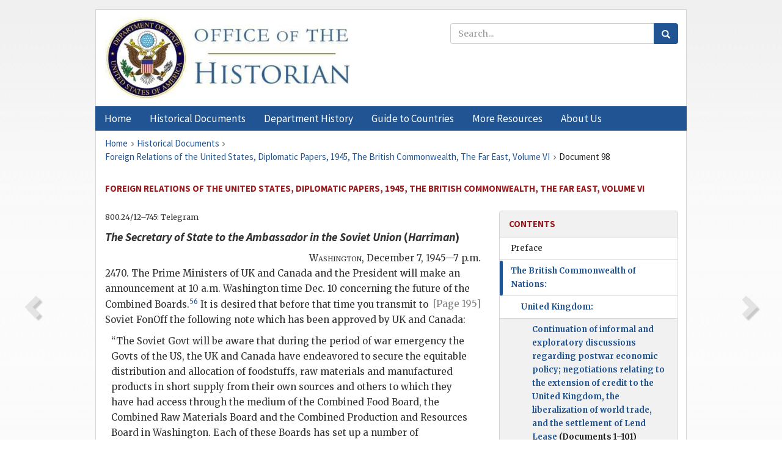

--- FILE ---
content_type: text/html;charset=utf-8
request_url: https://history.state.gov/historicaldocuments/frus1945v06/d98
body_size: 15873
content:
<!DOCTYPE html>
<html data-template="pages:app-root" lang="en" data-app=""><head><meta name="viewport" content="width=device-width, initial-scale=1.0"><meta name="description" content="history.state.gov 3.0 shell"><link href="/resources/images/favicon.ico" rel="shortcut icon"><script src="">(function(w,d,s,l,i){w[l]=w[l]||[];w[l].push({'gtm.start':
        new Date().getTime(),event:'gtm.js'});var f=d.getElementsByTagName(s)[0],
        j=d.createElement(s),dl=l!='dataLayer'?'&l='+l:'';j.async=true;j.src=
        'https://www.googletagmanager.com/gtm.js?id='+i+dl;f.parentNode.insertBefore(j,f);
        })(window,document,'script','dataLayer','GTM-WBD65RCC');</script><link href="/resources/css/all.css" rel="stylesheet" type="text/css"><title>Historical Documents - Office of the Historian</title></head><body id="body">
        <!-- Google Tag Manager (noscript) -->
        <noscript><iframe src="https://www.googletagmanager.com/ns.html?id=GTM-WBD65RCC" height="0" width="0" style="display:none;visibility:hidden"></iframe></noscript>
        <!-- End Google Tag Manager (noscript) -->
        <header class="hsg-header">
            <section class="hsg-grid hsg-header-inner">
                <div class="container hsg-header-content">
                    <div class="row">
                        <div class="col-sm-7">
                            <a href="/">
                                <img src="/resources/images/Office-of-the-Historian-logo_500x168.jpg" class="img-responsive" width="400" alt="Office of the Historian">
                            </a>
                        </div>
                        <div class="col-sm-5">
                            
                                <div class="banner__search">
                                    <div class="searchbox">
                                        <form action="/search" method="get" class="main-form" id="navigationSearchForm">
                                            <p class="form-group">
                                                <!-- Search: -->
                                                <input type="text" size="15" name="q" placeholder="Search..." class="form-control" id="search-box">
                                                <button type="submit" class="hsg-link-button search-button btn">
                                                    <i class="hsg-search-button-icon"></i>
                                                </button>
                                            </p>
                                        </form>
                                    </div>
                                </div>
                            
                        </div>
                    </div>
                </div>
            </section>
        </header>

        <nav role="navigation" class="hsg-nav navbar navbar-default">
            <div class="container hsg-nav-content">
                <div class="navbar-header">
                    <button type="button" class="navbar-toggle collapsed" data-toggle="collapse" data-target="#navbar-collapse-1" aria-expanded="false">
                        <span class="sr-only">Menu</span>
                        <i class="fa fa-bars"></i>
                        <span class="toggle-text">Menu</span>
                    </button>
                    <!--<a data-template="config:app-title" class="navbar-brand" href="./index.html">App Title</a>-->
                </div>
                <div class="navbar-collapse collapse" id="navbar-collapse-1">
                    <ul class="nav navbar-nav">
                        <li class="dropdown">
                            <a href="/" shape="rect">
                                <span>Home</span>
                            </a>
                        </li>
                        <li class="dropdown">
                            <a href="/historicaldocuments" class="dropdown-toggle" data-toggle="dropdown" role="button" aria-haspopup="true" aria-expanded="false">
                                <span>Historical Documents</span>
                            </a>
                            <ul class="dropdown-menu">
                                <li>
                                    <a href="/historicaldocuments">
                                        <em>Foreign Relations of the United States</em>
                                    </a>
                                </li>
                                <li>
                                    <a href="/historicaldocuments/about-frus">About the
                                            <em>Foreign Relations</em> Series</a>
                                </li>
                                <li>
                                    <a href="/historicaldocuments/status-of-the-series">Status
                                        of the <em>Foreign Relations</em> Series</a>
                                </li>
                                <li>
                                    <a href="/historicaldocuments/frus-history">History of the
                                            <em>Foreign Relations</em> Series</a>
                                </li>
                                <li>
                                    <a href="/historicaldocuments/ebooks">Ebooks Initiative</a>
                                </li>
                                <li>
                                    <a href="/historicaldocuments/quarterly-releases">Quarterly
                                        Releases</a>
                                </li>
                            </ul>
                        </li>
                        <li id="index_nav" class="dropdown">
                            <a href="/departmenthistory" class="dropdown-toggle" data-toggle="dropdown" role="button" aria-haspopup="true" aria-expanded="false">
                                <span>Department History</span>
                            </a>
                            <ul class="dropdown-menu">
                                <li>
                                    <a href="/departmenthistory">Overview</a>
                                </li>
                                <!--
                                <li>
                                    <a href="$app/departmenthistory/timeline">Administrative
                                        Timeline</a>
                                </li>
                                -->
                                <li>
                                    <a href="/departmenthistory/people/secretaries">Biographies
                                        of the Secretaries of State</a>
                                </li>
                                <li>
                                    <a href="/departmenthistory/people/principals-chiefs">Principal Officers and Chiefs of Mission</a>
                                </li>
                                <li>
                                    <a href="/departmenthistory/travels/secretary">Travels of
                                        the Secretary of State</a>
                                </li>
                                <li>
                                    <a href="/departmenthistory/travels/president">Travels of
                                        the President</a>
                                </li>
                                <li>
                                    <a href="/departmenthistory/visits">Visits by Foreign Heads
                                        of State</a>
                                </li>
                                <li>
                                    <a href="/departmenthistory/wwi">World War I and the
                                        Department</a>
                                </li>
                                <li>
                                    <a href="/departmenthistory/buildings">Buildings of the
                                        Department of State</a>
                                </li>
                                <li>
                                    <a href="/departmenthistory/diplomatic-couriers">U.S.
                                        Diplomatic Couriers</a>
                                </li>
                            </ul>
                        </li>
                        <li id="countries_nav" class="dropdown">
                            <a href="/countries" class="dropdown-toggle" data-toggle="dropdown" role="button" aria-haspopup="true" aria-expanded="false">
                                <span>Guide to Countries</span>
                            </a>
                            <ul class="dropdown-menu">
                                <li>
                                    <a href="/countries">Guide to Country Recognition and
                                        Relations</a>
                                </li>
                                <li>
                                    <a href="/countries/archives">World Wide Diplomatic Archives
                                        Index</a>
                                </li>
                            </ul>
                        </li>
                        <li id="resources_nav" class="dropdown">
                            <a href="" class="dropdown-toggle" data-toggle="dropdown" role="button" aria-haspopup="true" aria-expanded="false">
                                <span>More Resources</span>
                            </a>
                            <ul class="dropdown-menu">
                                <li>
                                    <a href="/tags">Browse Resources by Subject Tag</a>
                                </li>
                                <li>
                                    <a href="/conferences">Conferences</a>
                                </li>
                                <li>
                                    <a href="/about/contact-us">Contact Us</a>
                                </li>
                                <li>
                                    <a href="/developer">Developer Resources &amp; APIs</a>
                                </li>
                                <li>
                                    <a href="/education">Educational Resources</a>
                                </li>
                                <li>
                                    <a href="/about/faq">Frequently Asked Questions</a>
                                </li>
                                <li>
                                    <a href="/milestones">Key Milestones</a>
                                </li>
                                <li>
                                    <a href="/open">Open Government Initiative</a>
                                </li>
                                <li>
                                    <a href="/departmenthistory/short-history">A Short History
                                        of the Department</a>
                                </li>
                            </ul>
                        </li>
                        <li class="dropdown">
                            <a href="/about" shape="rect">
                                <span>About Us</span>
                            </a>
                        </li>
                    </ul>
                </div>
            </div>
        </nav>

        <div class="hsg-main">
            <section class="hsg-grid hsg-main-inner">
                <div class="container hsg-main-content">
                    <main id="content">
        <div>
            <div class="row">
                <nav class="hsg-breadcrumb hsg-breadcrumb--wrap" aria-label="breadcrumbs"><ol vocab="http://schema.org/" typeof="BreadcrumbList" class="hsg-breadcrumb__list"><li class="hsg-breadcrumb__list-item" property="itemListElement" typeof="ListItem"><a href="/" class="hsg-breadcrumb__link" property="item" typeof="WebPage"><span property="name">Home</span></a></li><li class="hsg-breadcrumb__list-item" property="itemListElement" typeof="ListItem"><a href="/historicaldocuments" class="hsg-breadcrumb__link" property="item" typeof="WebPage"><span property="name">Historical Documents</span></a></li><li class="hsg-breadcrumb__list-item" property="itemListElement" typeof="ListItem"><a href="/historicaldocuments/frus1945v06" class="hsg-breadcrumb__link" property="item" typeof="WebPage"><span property="name">Foreign Relations of the United States, Diplomatic Papers, 1945, The British Commonwealth, The Far East, Volume VI</span></a></li><li class="hsg-breadcrumb__list-item" property="itemListElement" typeof="ListItem"><a href="/historicaldocuments/frus1945v06/d98" class="hsg-breadcrumb__link" property="item" typeof="WebPage" aria-current="page"><span property="name">Document 98</span></a></li></ol></nav>
            </div>
            <div class="row">
                <div class="hsg-navigation-wrapper">
                    <h2 class="hsg-navigation-title" id="navigation-title">Foreign Relations of the United States, Diplomatic Papers,
                    1945, The British Commonwealth, The Far East, Volume VI</h2>
                </div>
            </div>
            <div class="row">
                <a data-doc="frus1945v06.xml" data-root="1.7.4.4.8.8.240" data-current="1.7.4.4.8.8.242" class="page-nav nav-prev" data-template="pages:navigation-link" data-template-direction="previous" href="/historicaldocuments/frus1945v06/d97">
                    <i class="glyphicon glyphicon-chevron-left"></i>
                </a>
                <a data-doc="frus1945v06.xml" data-root="1.7.4.4.8.8.244" data-current="1.7.4.4.8.8.242" class="page-nav nav-next" data-template="pages:navigation-link" data-template-direction="next" href="/historicaldocuments/frus1945v06/d99">
                    <i class="glyphicon glyphicon-chevron-right"></i>
                </a>
                <div class="hsg-width-main">
                    <div id="content-inner">
                        <div id="content-container">
                            <div class="content"><style type="text/css">.document_right {
   display: inline; float: right;
}

</style><div class="tei-div3" id="d98">
                            <p class="tei-note2 inline">800.24/12–745: Telegram</p>
                            <h4 class="tei-head7">
                                <span class="tei-hi2 font-italic italic">The <span class="tei-gloss">Secretary of State</span>
                                    to the Ambassador in the Soviet Union</span> (<span class="tei-persName"><span class="tei-hi2 font-italic italic">Harriman</span></span>)</h4>
                            <div class="tei-opener">
                                <div class="tei-dateline">
                                    <span class="tei-placeName">
                                        <span class="tei-hi3 font-smallcaps smallcaps">Washington</span></span>, <span class="tei-date">December 7, 1945—7 p.m.</span>
                                </div>
                            </div>
                            <p class="tei-p3">2470. The Prime Ministers of UK and Canada and the President will
                                make an announcement at 10 a.m. Washington time Dec. 10 concerning
                                the future of the Combined Boards.<span id="fnref:1.7.4.4.8.8.242.14.2"><a href="#fn:1.7.4.4.8.8.242.14.2" class="note" rel="footnote">56</a></span> It is desired that <a href="pg_195" id="pg_195" class="tei-pb1 hsg-facsilime-link" target="_self" rel="nofollow">
            [Page 195]
        </a> before that time you transmit to
                                Soviet FonOff the following note which has been approved by UK and
                                Canada: <div class="tei-quote2 blockquote">
                                    <p class="tei-p3">“The Soviet Govt will be aware that during the period of war
                                        emergency the Govts of the US, the UK and Canada have
                                        endeavored to secure the equitable distribution and
                                        allocation of foodstuffs, raw materials and manufactured
                                        products in short supply from their own sources and others
                                        to which they have had access through the medium of the
                                        Combined Food Board, the Combined Raw Materials Board and
                                        the Combined Production and Resources Board in Washington.
                                        Each of these Boards has set up a number of subcommittees
                                        concerned with particular commodities in short supply. Many
                                        countries with a major interest in the commodity concerned
                                        have been brought into close association with the work of
                                        these committees if their relationship with the Boards had
                                        not already been effected in some other way. Thus, for
                                        example, under the quadripartite Protocol<span id="fnref:1.7.4.4.8.8.242.14.6.3.2"><a href="#fn:1.7.4.4.8.8.242.14.6.3.2" class="note" rel="footnote">57</a></span>
                                        between the US, Soviet Union, UK and Canada any Soviet
                                        requests for supplies from sources within the purview of the
                                        Boards were sponsored before the Boards by the member
                                        country on which the request was placed.</p>
                                    <p class="tei-p3">It is the view of the three Govts that the Boards have
                                        performed an invaluable role in assembling facts, securing
                                        increased production and ensuring efficient distribution of
                                        commodities essential to the warmaking capacity and civilian
                                        economy of the United Nations. With the termination of the
                                        war, however, the time has come to review the work of the
                                        Boards and to determine what part of their functions can be
                                        considered unnecessary or inappropriate in conditions of
                                        peace. The conclusion has been reached that the number of
                                        industrial commodities which remain in critical supply and
                                        which can be effectively allocated is not such as to justify
                                        the maintenance of the Combined Raw Materials Board and the
                                        Combined Production and Resources Board after Dec 31, 1945,
                                        on which date they will accordingly terminate. Difficult
                                        supply conditions still persist, however, in rubber, tin,
                                        coal, hides, skins and leather, and broad-woven cotton goods
                                        and cotton yarn. It is accordingly being proposed by the
                                        Boards to the subcommittees concerned with these commodities
                                        that they should continue to operate for such further period
                                        as may be necessary in the light of supply conditions. As
                                        from Jan 1, 1946, therefore, it is expected that these five
                                        committees will make themselves responsible for the
                                        continued allocation of such supplies of the commodities in
                                        question as are available to the associated Govts. For
                                        practical reasons, and in view of the temporary character of
                                        the arrangements, they will continue to conduct their
                                        business in Washington (and London in the case of the London
                                        Coal Committee). With the disappearance of the Boards, the
                                        responsibility for making procedural arrangements and for
                                        adding to their membership any countries which it may be
                                        desirable to associate with the arrangements <a href="pg_196" id="pg_196" class="tei-pb1 hsg-facsilime-link" target="_self" rel="nofollow">
            [Page 196]
        </a> by reason of their interest,
                                        whether as major producers or major consumers, in the
                                        commodities concerned, will naturally devolve upon the
                                        Committees themselves.</p>
                                    <p class="tei-p3">In the field of agricultural products there remain a much
                                        larger number of commodities in critical short supply. These
                                        comprise beans and peas, cereals, citric and tartaric acid,
                                        cocoa and spices, dairy products, essential oils, fats and
                                        oils, feedstuffs, fishery products, dried fruits, meat and
                                        meat products, rice, seeds, sugar, vitamins, tea and
                                        fertilizers. In view of the inter-relationship of many of
                                        these commodities, it has been thought impracticable to
                                        place the committees of the Combined Food Board concerned
                                        with them on an independent basis at this stage, and the
                                        three member countries have accordingly reached the
                                        conclusion that it will be in the interest of all concerned
                                        to prolong the life of the Combined Food Board for a further
                                        period. It is anticipated that the Board will be dissolved
                                        on June 30, 1946, or sooner if conditions permit. After its
                                        termination any food commodity committees which continue to
                                        be necessary for supply reasons will operate independently,
                                        as is proposed for the industrial material committees after
                                        Jan. 1. Meanwhile, however, the subcommittees of the Board,
                                        with which other countries are already associated as
                                        members, will continue the policy of enlarging their
                                        membership where this seems desirable.</p>
                                    <p class="tei-p3">The Govt of the US, by agreement with the Govts of the UK and
                                        Canada, has thought it appropriate to explain to the Govt of
                                        the Soviet Union in detail the arrangements proposed for the
                                        allocation after the end of 1945 of these particular
                                        commodities which remain in short supply. The three Govts
                                        would be glad to receive any observations which the Govt of
                                        the Soviet Union may wish to make in connection with the
                                        present communication and to be informed of any interest
                                        which the Govt of the Soviet Union may have in the work of
                                        these committees.”</p>
                                </div>
                            </p>
                            <p class="tei-p3">Please inform UK and Canadian representatives of the fact that you
                                are transmitting this note on behalf of our three governments.</p>
                            <div class="tei-closer">
                                <div class="tei-signed1">
                                    <span class="tei-hi3 font-smallcaps smallcaps">Byrnes</span>
                                </div>
                            </div>
                        </div><div class="footnotes"><ol><li class="footnote" id="fn:1.7.4.4.8.8.242.14.2" value="56"><span class="fn-content">Department of State <span class="tei-hi2 font-italic italic">Bulletin</span>, December
                                    16, 1945, p. 975.</span><a href="#fnref:1.7.4.4.8.8.242.14.2" class="fn-back">↩</a></li><li class="footnote" id="fn:1.7.4.4.8.8.242.14.6.3.2" value="57"><span class="fn-content">The Fourth (Ottawa) Protocol, covering
                                            the period from July 1, 1944, to June 30, 1945, was
                                            signed on April 17, 1945, by the United States, United
                                            Kingdom, Canada, and the Soviet Union. For text, see
                                            Department of State, <span class="tei-hi2 font-italic italic">Soviet Supply
                                                Protocols</span>, pp. 89–156. The announcement of the
                                            signature made in Ottawa on April 20, 1945, is printed
                                            in Department of State <span class="tei-hi2 font-italic italic">Bulletin</span>,
                                            April 22, 1945, p. 723. Far documentation on conclusion
                                            of wartime assistance from the United States for the
                                            Soviet Union, and consideration of a supplementary see
                                                <a href="/historicaldocuments/frus1945v05/pg_937">vol. <span class="tei-hi3 font-smallcaps smallcaps">v</span>, pp. 937</a> ff.</span><a href="#fnref:1.7.4.4.8.8.242.14.6.3.2" class="fn-back">↩</a></li></ol></div></div>
                        </div>
                    </div>
                </div>
                <div class="hsg-width-sidebar"><aside class="hsg-aside--static">
                    
                    <div id="media-download"></div>

                    <div class="hsg-panel hsg-toc">
   <div class="hsg-panel-heading hsg-toc__header">
      <h4 class="hsg-sidebar-title">Contents</h4>
   </div>
   <nav aria-label="Side navigation">
      <ul class="hsg-toc__chapters">
         <li class="hsg-toc__chapters__item">
            <a data-template="toc:highlight-current" class="" href="/historicaldocuments/frus1945v06/preface">Preface</a>
         </li>
         <li class="hsg-toc__chapters__item js-accordion">
            <a data-template="toc:highlight-current" class="hsg-current" href="/historicaldocuments/frus1945v06/comp1">The British Commonwealth of Nations:</a>
            <ul class="hsg-toc__chapters__nested">
               <li class="hsg-toc__chapters__item js-accordion">
                  <a data-template="toc:highlight-current" class="hsg-current" href="/historicaldocuments/frus1945v06/ch1">United Kingdom:</a>
                  <ul class="hsg-toc__chapters__nested">
                     <li class="hsg-toc__chapters__item">
                        <a data-template="toc:highlight-current" class="hsg-current" href="/historicaldocuments/frus1945v06/ch1subch1">Continuation of informal and exploratory discussions regarding postwar
                            economic policy; negotiations relating to the extension of credit to the
                            United Kingdom, the liberalization of world trade, and the settlement of
                            Lend Lease
                        <span> (Documents 1–101)</span>
                        </a>
                     </li>
                     <li class="hsg-toc__chapters__item">
                        <a data-template="toc:highlight-current" class="" href="/historicaldocuments/frus1945v06/ch1subch2">Representations by the United States to the United Kingdom for support
                            in obtaining overseas bases<span> (Documents 102–110)</span>
                        </a>
                     </li>
                     <li class="hsg-toc__chapters__item">
                        <a data-template="toc:highlight-current" class="" href="/historicaldocuments/frus1945v06/ch1subch3">Discussions leading to an interim arrangement on commercial air
                            services between the United States and the United Kingdom
                        <span> (Documents 111–126)</span>
                        </a>
                     </li>
                     <li class="hsg-toc__chapters__item">
                        <a data-template="toc:highlight-current" class="" href="/historicaldocuments/frus1945v06/ch1subch4">Assurances sought by the United States that the United Kingdom would
                            not oppose efforts by the United States to conclude bilateral civil air
                            transport agreements with various governments in the Near and Middle
                            East</a>
                     </li>
                     <li class="hsg-toc__chapters__item">
                        <a data-template="toc:highlight-current" class="" href="/historicaldocuments/frus1945v06/ch1subch5">Revised Anglo-American petroleum agreement signed at London, September
                            24, 1945</a>
                     </li>
                     <li class="hsg-toc__chapters__item">
                        <a data-template="toc:highlight-current" class="" href="/historicaldocuments/frus1945v06/ch1subch6">Agreement between the United States and the United Kingdom on the use
                            and disposition of recaptured vessels</a>
                     </li>
                     <li class="hsg-toc__chapters__item">
                        <a data-template="toc:highlight-current" class="" href="/historicaldocuments/frus1945v06/ch1subch7">Telecommunications agreement between the United States, the United
                            Kingdom, Canada, Australia, New Zealand, the Union of South Africa,
                            India, and Southern Rhodesia</a>
                     </li>
                     <li class="hsg-toc__chapters__item">
                        <a data-template="toc:highlight-current" class="" href="/historicaldocuments/frus1945v06/ch1subch8">Convention between the United States and the United Kingdom for the
                            avoidance of double taxation on estates</a>
                     </li>
                     <li class="hsg-toc__chapters__item">
                        <a data-template="toc:highlight-current" class="" href="/historicaldocuments/frus1945v06/ch1subch9">Convention between the United States and the United Kingdom for the
                            avoidance of double taxation on income</a>
                     </li>
                     <li class="hsg-toc__chapters__item">
                        <a data-template="toc:highlight-current" class="" href="/historicaldocuments/frus1945v06/ch1subch10">Work of the Combined Food Board, the Combined Raw Materials Board, and
                            the Combined Production and Resources Board</a>
                     </li>
                  </ul>
               </li>
               <li class="hsg-toc__chapters__item js-accordion">
                  <a data-template="toc:highlight-current" class="" href="/historicaldocuments/frus1945v06/ch2">Australia:</a>
                  <ul class="hsg-toc__chapters__nested">
                     <li class="hsg-toc__chapters__item">
                        <a data-template="toc:highlight-current" class="" href="/historicaldocuments/frus1945v06/ch2subch1">Agreement between the United States and Australia regarding certain
                            problems of marine transportation and litigation, signed at Canberra,
                            March 8, 1945</a>
                     </li>
                  </ul>
               </li>
               <li class="hsg-toc__chapters__item js-accordion">
                  <a data-template="toc:highlight-current" class="" href="/historicaldocuments/frus1945v06/ch3">Canada:
                    </a>
                  <ul class="hsg-toc__chapters__nested">
                     <li class="hsg-toc__chapters__item">
                        <a data-template="toc:highlight-current" class="" href="/historicaldocuments/frus1945v06/ch3subch1">Agreement between the United States and Canada relating to flights of
                            military aircraft</a>
                     </li>
                     <li class="hsg-toc__chapters__item">
                        <a data-template="toc:highlight-current" class="" href="/historicaldocuments/frus1945v06/ch3subch2">Air transport services agreement between the United States and
                            Canada</a>
                     </li>
                     <li class="hsg-toc__chapters__item">
                        <a data-template="toc:highlight-current" class="" href="/historicaldocuments/frus1945v06/ch3subch3">Agreement between the United States and Canada on reconversion of
                            industry; cooperation in transition from war to peace</a>
                     </li>
                     <li class="hsg-toc__chapters__item">
                        <a data-template="toc:highlight-current" class="" href="/historicaldocuments/frus1945v06/ch3subch4">Agreement between the United States and Canada on Canol Project:
                            arrangement for evaluation of all facilities</a>
                     </li>
                     <li class="hsg-toc__chapters__item">
                        <a data-template="toc:highlight-current" class="" href="/historicaldocuments/frus1945v06/ch3subch5">Agreement between the United States and Canada on Canol Project:
                            waiver by Canada of certain rights relating to crude oil
                            facilities</a>
                     </li>
                  </ul>
               </li>
               <li class="hsg-toc__chapters__item js-accordion">
                  <a data-template="toc:highlight-current" class="" href="/historicaldocuments/frus1945v06/ch4">India:</a>
                  <ul class="hsg-toc__chapters__nested">
                     <li class="hsg-toc__chapters__item">
                        <a data-template="toc:highlight-current" class="" href="/historicaldocuments/frus1945v06/ch4subch1">Interest of the United States in the political situation in India
                        <span> (Documents 127–134)</span>
                        </a>
                     </li>
                     <li class="hsg-toc__chapters__item">
                        <a data-template="toc:highlight-current" class="" href="/historicaldocuments/frus1945v06/ch4subch2">Questions related to the status of the representation of the United
                            States in India and the representation of India in the United
                                States
                        <span> (Documents 135–145)</span>
                        </a>
                     </li>
                     <li class="hsg-toc__chapters__item">
                        <a data-template="toc:highlight-current" class="" href="/historicaldocuments/frus1945v06/ch4subch3">Proposals for discussions regarding Lend-Lease termination and
                            settlement, and the disposal of surplus United States property located
                            within India<span> (Documents 146–148)</span>
                        </a>
                     </li>
                     <li class="hsg-toc__chapters__item">
                        <a data-template="toc:highlight-current" class="" href="/historicaldocuments/frus1945v06/ch4subch4">Representations to India regarding the position of American exports in
                            the Indian market; proposal by the United States for resumption of
                            negotiations for a treaty of commerce and navigation
                        <span> (Documents 149–157)</span>
                        </a>
                     </li>
                     <li class="hsg-toc__chapters__item">
                        <a data-template="toc:highlight-current" class="" href="/historicaldocuments/frus1945v06/ch4subch5">Removal of certain restrictions in the Immigration and Naturalization
                            Laws of the United States, as they related to the people of India<span> (Documents 158–168)</span>
                        </a>
                     </li>
                     <li class="hsg-toc__chapters__item">
                        <a data-template="toc:highlight-current" class="" href="/historicaldocuments/frus1945v06/ch4subch6">Proposal by the United States for an air transport agreement with
                                India
                        </a>
                     </li>
                  </ul>
               </li>
               <li class="hsg-toc__chapters__item js-accordion">
                  <a data-template="toc:highlight-current" class="" href="/historicaldocuments/frus1945v06/ch5">Ireland:</a>
                  <ul class="hsg-toc__chapters__nested">
                     <li class="hsg-toc__chapters__item">
                        <a data-template="toc:highlight-current" class="" href="/historicaldocuments/frus1945v06/ch5subch1">Agreement between the United States and Ireland relating to air
                            transport services</a>
                     </li>
                  </ul>
               </li>
               <li class="hsg-toc__chapters__item js-accordion">
                  <a data-template="toc:highlight-current" class="" href="/historicaldocuments/frus1945v06/ch6">Union of South Africa:</a>
                  <ul class="hsg-toc__chapters__nested">
                     <li class="hsg-toc__chapters__item">
                        <a data-template="toc:highlight-current" class="" href="/historicaldocuments/frus1945v06/ch6subch1">Agreement between the United States and the Union of South Africa on
                            postwar economic settlements</a>
                     </li>
                     <li class="hsg-toc__chapters__item">
                        <a data-template="toc:highlight-current" class="" href="/historicaldocuments/frus1945v06/ch6subch2">Agreement between the United States and the Union of South Africa on
                            mutual aid</a>
                     </li>
                  </ul>
               </li>
            </ul>
         </li>
         <li class="hsg-toc__chapters__item js-accordion">
            <a data-template="toc:highlight-current" class="" href="/historicaldocuments/frus1945v06/comp2">The Far East:</a>
            <ul class="hsg-toc__chapters__nested">
               <li class="hsg-toc__chapters__item">
                  <a data-template="toc:highlight-current" class="" href="/historicaldocuments/frus1945v06/ch7">China</a>
               </li>
               <li class="hsg-toc__chapters__item js-accordion">
                  <a data-template="toc:highlight-current" class="" href="/historicaldocuments/frus1945v06/ch8">French Indochina:</a>
                  <ul class="hsg-toc__chapters__nested">
                     <li class="hsg-toc__chapters__item">
                        <a data-template="toc:highlight-current" class="" href="/historicaldocuments/frus1945v06/ch8subch1">Discussions regarding the future status of French Indochina and French
                            participation in its liberation from Japanese occupation
                        <span> (Documents 169–192)</span>
                        </a>
                     </li>
                  </ul>
               </li>
               <li class="hsg-toc__chapters__item js-accordion">
                  <a data-template="toc:highlight-current" class="" href="/historicaldocuments/frus1945v06/ch9">Japan:</a>
                  <ul class="hsg-toc__chapters__nested">
                     <li class="hsg-toc__chapters__item">
                        <a data-template="toc:highlight-current" class="" href="/historicaldocuments/frus1945v06/ch9subch1">Japanese treatment of American prisoners of war and civilian
                                internees
                        <span> (Documents 193–276)</span>
                        </a>
                     </li>
                     <li class="hsg-toc__chapters__item">
                        <a data-template="toc:highlight-current" class="" href="/historicaldocuments/frus1945v06/ch9subch2">Efforts by the United States to send financial and other assistance to
                            American nationals held by Japan
                        <span> (Documents 277–292)</span>
                        </a>
                     </li>
                     <li class="hsg-toc__chapters__item">
                        <a data-template="toc:highlight-current" class="" href="/historicaldocuments/frus1945v06/ch9subch3">Efforts by the United States to arrange a third exchange of American
                            and Japanese nationals
                        <span> (Documents 293–300)</span>
                        </a>
                     </li>
                     <li class="hsg-toc__chapters__item">
                        <a data-template="toc:highlight-current" class="" href="/historicaldocuments/frus1945v06/ch9subch4">Protests by the United States against Japanese attacks on hospital
                            ships<span> (Document 301)</span>
                        </a>
                     </li>
                     <li class="hsg-toc__chapters__item">
                        <a data-template="toc:highlight-current" class="" href="/historicaldocuments/frus1945v06/ch9subch5">Protests by the United States against attacks by Japanese naval forces
                            on survivors of torpedoed American merchant vessels
                        <span> (Documents 302–304)</span>
                        </a>
                     </li>
                     <li class="hsg-toc__chapters__item">
                        <a data-template="toc:highlight-current" class="" href="/historicaldocuments/frus1945v06/ch9subch6">The treatment of Japanese nationals by the United States
                        <span> (Documents 305–315)</span>
                        </a>
                     </li>
                     <li class="hsg-toc__chapters__item">
                        <a data-template="toc:highlight-current" class="" href="/historicaldocuments/frus1945v06/ch9subch7">Protests by Japan against attacks by the United States on hospital
                            ships and other ships
                        <span> (Documents 316–327)</span>
                        </a>
                     </li>
                     <li class="hsg-toc__chapters__item">
                        <a data-template="toc:highlight-current" class="" href="/historicaldocuments/frus1945v06/ch9subch8">Sinking by a United States submarine of the Japanese ship Awa Maru while returning to Japan under
                            safe conduct<span> (Documents 328–332)</span>
                        </a>
                     </li>
                     <li class="hsg-toc__chapters__item">
                        <a data-template="toc:highlight-current" class="" href="/historicaldocuments/frus1945v06/ch9subch9">Protests by Japan against the bombing of allegedly nonmilitary
                                objectives, including
                            the atomic bombing of Hiroshima<span> (Documents 333–339)</span>
                        </a>
                     </li>
                     <li class="hsg-toc__chapters__item">
                        <a data-template="toc:highlight-current" class="" href="/historicaldocuments/frus1945v06/ch9subch10">Reports of unofficial suggestions from Japanese sources that Japan was
                            ready to make peace
                        <span> (Documents 340–367)</span>
                        </a>
                     </li>
                     <li class="hsg-toc__chapters__item">
                        <a data-template="toc:highlight-current" class="" href="/historicaldocuments/frus1945v06/ch9subch11">Postwar policy planning in regard to Japan and areas under Japanese
                                control
                        <span> (Documents 368–400)</span>
                        </a>
                     </li>
                     <li class="hsg-toc__chapters__item js-accordion">
                        <a data-template="toc:highlight-current" class="" href="/historicaldocuments/frus1945v06/ch9subch12">Surrender of Japan, occupation and control, war crimes, and war claims
                            and reparations:</a>
                        <ul class="hsg-toc__chapters__nested">
                           <li class="hsg-toc__chapters__item">
                              <a data-template="toc:highlight-current" class="" href="/historicaldocuments/frus1945v06/ch9subsubch1">I. The surrender of Japan: Japanese
                                acceptance, August 14, of the Potsdam Declaration of July 26; preparations for signature of surrender
                                instrument on September 2<span> (Documents 401–488)</span>
                              </a>
                           </li>
                           <li class="hsg-toc__chapters__item">
                              <a data-template="toc:highlight-current" class="" href="/historicaldocuments/frus1945v06/ch9subsubch2">II. Occupation and control of Japan, September 2–December 31,
                                    1945
                            <span> (Documents 489–650)</span>
                              </a>
                           </li>
                           <li class="hsg-toc__chapters__item">
                              <a data-template="toc:highlight-current" class="" href="/historicaldocuments/frus1945v06/ch9subsubch3">III. Apprehension and punishment of Japanese war criminals
                            <span> (Documents 651–726)</span>
                              </a>
                           </li>
                           <li class="hsg-toc__chapters__item">
                              <a data-template="toc:highlight-current" class="" href="/historicaldocuments/frus1945v06/ch9subsubch4">IV. War claims and reparations
                            <span> (Documents 727–754)</span>
                              </a>
                           </li>
                        </ul>
                     </li>
                     <li class="hsg-toc__chapters__item">
                        <a data-template="toc:highlight-current" class="" href="/historicaldocuments/frus1945v06/ch9subch13">Relinquishment by the Swiss Government of representation of American
                            interests in Japan and Japanese-occupied territory<span> (Document 755)</span>
                        </a>
                     </li>
                  </ul>
               </li>
               <li class="hsg-toc__chapters__item js-accordion">
                  <a data-template="toc:highlight-current" class="" href="/historicaldocuments/frus1945v06/ch10">Korea:</a>
                  <ul class="hsg-toc__chapters__nested">
                     <li class="hsg-toc__chapters__item">
                        <a data-template="toc:highlight-current" class="" href="/historicaldocuments/frus1945v06/ch10subch1">Policies of the United States toward Korea<span> (Documents 756–851)</span>
                        </a>
                     </li>
                  </ul>
               </li>
               <li class="hsg-toc__chapters__item js-accordion">
                  <a data-template="toc:highlight-current" class="" href="/historicaldocuments/frus1945v06/ch11">Netherlands East Indies:</a>
                  <ul class="hsg-toc__chapters__nested">
                     <li class="hsg-toc__chapters__item">
                        <a data-template="toc:highlight-current" class="" href="/historicaldocuments/frus1945v06/ch11subch1">Interest of the United States in political developments in the
                            Netherlands East Indies following the defeat of Japan
                        <span> (Documents 852–877)</span>
                        </a>
                     </li>
                  </ul>
               </li>
               <li class="hsg-toc__chapters__item js-accordion">
                  <a data-template="toc:highlight-current" class="" href="/historicaldocuments/frus1945v06/ch12">Philippine Commonwealth:</a>
                  <ul class="hsg-toc__chapters__nested">
                     <li class="hsg-toc__chapters__item">
                        <a data-template="toc:highlight-current" class="" href="/historicaldocuments/frus1945v06/ch12subch1">Reaffirmation of the promise by the United States to grant
                            independence to the Philippines; reestablishment of authority of the
                            Commonwealth Government in the Philippines; appointment of United States
                            High Commissioner<span> (Documents 878–886)</span>
                        </a>
                     </li>
                     <li class="hsg-toc__chapters__item">
                        <a data-template="toc:highlight-current" class="" href="/historicaldocuments/frus1945v06/ch12subch2">Preliminary understanding with the Philippine Commonwealth for
                            acquisition by the United States of military and naval bases in the
                            Philippines<span> (Documents 887–893)</span>
                        </a>
                     </li>
                     <li class="hsg-toc__chapters__item">
                        <a data-template="toc:highlight-current" class="" href="/historicaldocuments/frus1945v06/ch12subch3">Participation by the United States in measures for the relief and
                            rehabilitation of the Philippines
                        <span> (Documents 894–896)</span>
                        </a>
                     </li>
                     <li class="hsg-toc__chapters__item">
                        <a data-template="toc:highlight-current" class="" href="/historicaldocuments/frus1945v06/ch12subch4">Measures by the United States to define trade relations between the
                            United States and the Philippines after Philippine independence<span> (Documents 897–901)</span>
                        </a>
                     </li>
                     <li class="hsg-toc__chapters__item">
                        <a data-template="toc:highlight-current" class="" href="/historicaldocuments/frus1945v06/ch12subch5">Opposition by the United States to measures of the Philippine
                            Commonwealth discriminating against foreign nationals<span> (Documents 902–909)</span>
                        </a>
                     </li>
                     <li class="hsg-toc__chapters__item">
                        <a data-template="toc:highlight-current" class="" href="/historicaldocuments/frus1945v06/ch12subch6">Interest of the United States in the prosecution by the Philippine
                            Commonwealth of persons in the Philippines for collaborating with Japan
                            during wartime<span> (Documents 910–915)</span>
                        </a>
                     </li>
                     <li class="hsg-toc__chapters__item">
                        <a data-template="toc:highlight-current" class="" href="/historicaldocuments/frus1945v06/ch12subch7">Assistance by the United States to the Philippine Commonwealth in
                            training personnel for the Philippine foreign service
                        <span> (Documents 916–919)</span>
                        </a>
                     </li>
                  </ul>
               </li>
               <li class="hsg-toc__chapters__item js-accordion">
                  <a data-template="toc:highlight-current" class="" href="/historicaldocuments/frus1945v06/ch13">Siam:
                    </a>
                  <ul class="hsg-toc__chapters__nested">
                     <li class="hsg-toc__chapters__item">
                        <a data-template="toc:highlight-current" class="" href="/historicaldocuments/frus1945v06/ch13subch1">Policies of the United States toward Siam<span> (Documents 920–1042)</span>
                        </a>
                     </li>
                  </ul>
               </li>
            </ul>
         </li>
         <li class="hsg-toc__chapters__item">
            <a data-template="toc:highlight-current" class="" href="/historicaldocuments/frus1945v06/index">Index
                </a>
         </li>
      </ul>
   </nav>
</div>

                    <div>
                        <div class="hsg-panel" id="person-panel" style="display: none">
                            <div class="hsg-panel-heading">
                                <h4 class="hsg-sidebar-title">Persons</h4>
                            </div>
                            <div class="hsg-list-group"></div>
                        </div>
                        <div class="hsg-panel" id="gloss-panel" style="display: none">
                            <div class="hsg-panel-heading">
                                <h4 class="hsg-sidebar-title">Abbreviations &amp; Terms</h4>
                            </div>
                            <div class="hsg-list-group"></div>
                        </div>
                    </div>
                </aside><aside id="sections" class="hsg-aside--section"><div class="hsg-panel"><div class="hsg-panel-heading"><h2 class="hsg-sidebar-title">Historical Documents</h2></div><ul class="hsg-list-group"><li class="hsg-list-group-item"><a href="/historicaldocuments/about-frus"><span property="name">About the <em>Foreign Relations</em> Series</span></a></li><li class="hsg-list-group-item"><a href="/historicaldocuments/status-of-the-series"><span property="name">Status of the <em>Foreign Relations</em> Series</span></a></li><li class="hsg-list-group-item"><a href="/historicaldocuments/frus-history"><span property="name">History of the <em>Foreign Relations</em> Series</span></a></li><li class="hsg-list-group-item"><a href="/historicaldocuments/ebooks"><span property="name"><em>Foreign Relations</em> Ebooks</span></a></li><li class="hsg-list-group-item"><a href="/historicaldocuments/other-electronic-resources"><span property="name">Other Electronic Resources</span></a></li><li class="hsg-list-group-item"><a href="/historicaldocuments/guide-to-sources-on-vietnam-1969-1975"><span property="name">Guide to Sources on Vietnam, 1969-1975</span></a></li><li class="hsg-list-group-item"><a href="/historicaldocuments/citing-frus"><span property="name">Citing the <em>Foreign Relations</em> series</span></a></li></ul></div></aside></div>
            </div>
        </div>
    </main>
                    <!--
                    <section class="" data-template="pages:unless-asides">
                        <button title="Cite this resource" class="hsg-cite__button">Cite this resource</button>
                    </section>
                    -->
                </div>
            </section>
        </div>

        <footer class="hsg-footer">
            <section class="hsg-grid hsg-footer-top">
                <div class="container">
                    <nav class="row">
                        <ul class="hsg-footer-list">
                            <h4>Learn more</h4>
                            <li>
                                <a href="/">Home</a>
                            </li>
                            <li>
                                <a href="/search">Search</a>
                            </li>
                            <li>
                                <a href="/about/faq">FAQ</a>
                            </li>
                        </ul>

                        <ul class="hsg-footer-list">
                            <h4>Topics</h4>
                            <li>
                                <a href="/historicaldocuments/">Historical Documents</a>
                            </li>
                            <li>
                                <a href="/departmenthistory/">Department History</a>
                            </li>
                            <li>
                                <a href="/countries/">Countries</a>
                            </li>
                        </ul>
                        <ul class="hsg-footer-list">
                            <h4>Contact</h4>
                            <li>
                                <a href="/about/">About Us</a>
                            </li>
                            <li>
                                <a href="/about/contact-us">Contact Us</a>
                            </li>
                        </ul>

                        <ul class="hsg-footer-list">
                            <h4>Policies</h4>
                            <li>
                                <a href="https://www.state.gov/section-508-accessibility-statement/">Accessibility Statement</a>
                            </li>
                            <li>
                                <a href="https://www.state.gov/privacy-policy/">Privacy Policy</a>
                            </li>
                            <li>
                                <a href="https://www.state.gov/external-link-policy-and-disclaimers/">External Link Policy</a>
                            </li>
                            <li>
                                <a href="https://www.state.gov/copyright-information/">Copyright
                                    Information</a>
                            </li>
                            <li>
                                <a href="/about/content-warning">Content Warning</a>
                            </li>
                        </ul>
                    </nav>
                </div>
            </section>

            <section class="hsg-grid hsg-footer-bottom">
                <div class="container">
                    <div class="row">
                        <address class="col-xs-12 col-sm-12 col-md-12">
                            <h4>Office of the Historian, Shared Knowledge Services, Bureau of Administration <br>
                                <a href="https://www.state.gov">United States Department of
                                State</a></h4>
                            <p>
                                <a href="mailto:history@state.gov">history@state.gov</a>
                            </p>
                            <p>Phone: <a href="tel:+1-202-955-0200">202-955-0200</a></p>
                        </address>
                    </div>
                </div>
            </section>
            
            <section class="hsg-grid hsg-footer-nether">
                <div class="container">
                    <div class="row">
                        <p><a href="mailto:history@state.gov?subject=Error%20on%20page%20%60%2Fexist%2Fapps%2Fhsg-shell%2Fhistoricaldocuments%2Ffrus1945v06%2Fd98%60&amp;body=%0D%0A_________________________________________________________%0D%0APlease%20provide%20any%20additional%20information%20above%20this%20line%0D%0A%0D%0ARequested%20URL%3A%0D%0A%09https%3A%2F%2Fhistory.state.gov%2Fexist%2Fapps%2Fhsg-shell%2Fhistoricaldocuments%2Ffrus1945v06%2Fd98%0D%0A%0D%0AParameters%3A%0D%0A%09publication-id%3A%20%20frus%0D%0A%09section-id%3A%20%20d98%0D%0A%09requested-url%3A%20%20https%3A%2F%2Ftest.history.state.gov%2Fhistoricaldocuments%2Ffrus1945v06%2Fd98%0D%0A%09x-method%3A%20%20get%0D%0A%09document-id%3A%20%20frus1945v06">Report an issue on this page</a></p>
                    </div>
                </div>
            </section>
        </footer>

        <script src="/resources/scripts/app.all.js" type="text/javascript" async id="cite-script"></script>
        <!-- Google tag (gtag.js) -->
        <script async src="https://www.googletagmanager.com/gtag/js?id=G-GWKX1LXFD1"></script>
        <script>
            window.dataLayer = window.dataLayer ||[];
            function gtag() {
                dataLayer.push(arguments);
            }
            gtag('js', new Date());

            gtag('config', 'G-GWKX1LXFD1');
        </script>
        <!-- We participate in the US government's analytics program. See the data at analytics.usa.gov. -->
        <script type="text/javascript" async src="https://dap.digitalgov.gov/Universal-Federated-Analytics-Min.js?agency=DOS" id="_fed_an_ua_tag"></script>
        <!--
        <script type="application/json" id="original_citation" data-template="config:csl-json"/>
        -->
    </body></html>